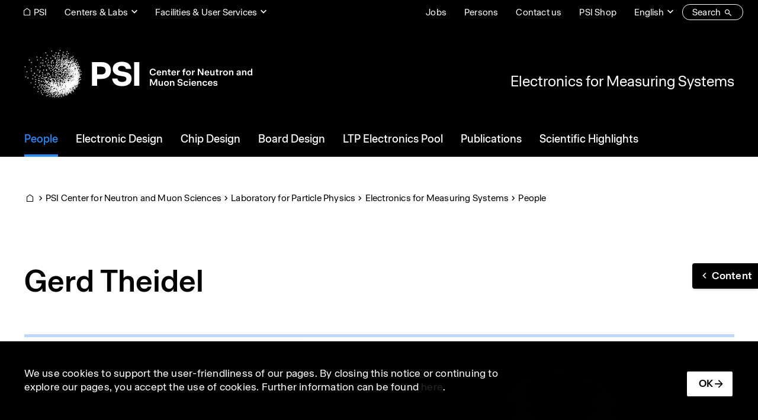

--- FILE ---
content_type: text/css
request_url: https://www.psi.ch/sites/default/files/css/css_W2WnX8n_JclZ8ScyglwpswrtyDbrp4ag2hUb_GCe0YE.css?delta=0&language=en&theme=design2&include=eJxtjtEOwyAIRX_I1WTJvsdgJZaUChHN1r-fS-r2sicuhwuXaIEp-lRFkzyLS2iUy91HkWatgj6-KLNE4Ju1k6lkhz2sIjvhKIcyQVnR_4MhQkWHrzbW9pHUFXi5WqdQIY-YzebkR5ZetEcm2zA5rXRgHbcM_dTzx9BkdXZaw8N_DG-uj1Oy
body_size: 7360
content:
/* @license GPL-2.0-or-later https://www.drupal.org/licensing/faq */
.fade{transition:opacity 0.15s linear;}.fade:not(.show){opacity:0;}.collapse:not(.show){display:none;}.collapsing{position:relative;height:0;overflow:hidden;transition:height 0.35s ease;}.collapsing.width{width:0;height:auto;transition:width 0.35s ease;}@media (prefers-reduced-motion:reduce){.fade{transition:none;}.collapsing{transition:none;}.collapsing.width{transition:none;}}
.text-align-left{text-align:left;}.text-align-right{text-align:right;}.text-align-center{text-align:center;}.text-align-justify{text-align:justify;}.align-left{float:left;}.align-right{float:right;}.align-center{display:block;margin-right:auto;margin-left:auto;}
.container-inline div,.container-inline label{display:inline-block;}.container-inline .details-wrapper{display:block;}.container-inline .hidden{display:none;}
.js details:not([open]) .details-wrapper{display:none;}
.hidden{display:none;}.visually-hidden{position:absolute !important;overflow:hidden;clip:rect(1px,1px,1px,1px);width:1px;height:1px;word-wrap:normal;}.visually-hidden.focusable:active,.visually-hidden.focusable:focus-within{position:static !important;overflow:visible;clip:auto;width:auto;height:auto;}.invisible{visibility:hidden;}
.item-list__comma-list,.item-list__comma-list li{display:inline;}.item-list__comma-list{margin:0;padding:0;}.item-list__comma-list li::after{content:", ";}.item-list__comma-list li:last-child::after{content:"";}
.js .js-hide{display:none;}.js-show{display:none;}.js .js-show{display:block;}@media (scripting:enabled){.js-hide.js-hide{display:none;}.js-show{display:block;}}
.nowrap{white-space:nowrap;}
.position-container{position:relative;}
.resize-none{resize:none;}.resize-vertical{min-height:2em;resize:vertical;}.resize-horizontal{max-width:100%;resize:horizontal;}.resize-both{max-width:100%;min-height:2em;resize:both;}
.system-status-counter__status-icon{display:inline-block;width:25px;height:25px;vertical-align:middle;}.system-status-counter__status-icon::before{display:block;width:100%;height:100%;content:"";background-repeat:no-repeat;background-position:center 2px;background-size:16px;}.system-status-counter__status-icon--error::before{background-image:url(/core/misc/icons/e32700/error.svg);}.system-status-counter__status-icon--warning::before{background-image:url(/core/misc/icons/e29700/warning.svg);}.system-status-counter__status-icon--checked::before{background-image:url(/core/misc/icons/73b355/check.svg);}
.system-status-report-counters__item{width:100%;margin-bottom:0.5em;padding:0.5em 0;text-align:center;white-space:nowrap;background-color:rgba(0,0,0,0.063);}@media screen and (min-width:60em){.system-status-report-counters{display:flex;flex-wrap:wrap;justify-content:space-between;}.system-status-report-counters__item--half-width{width:49%;}.system-status-report-counters__item--third-width{width:33%;}}
.system-status-general-info__item{margin-top:1em;padding:0 1em 1em;border:1px solid #ccc;}.system-status-general-info__item-title{border-bottom:1px solid #ccc;}
.tablesort{display:inline-block;width:16px;height:16px;background-size:100%;}.tablesort--asc{background-image:url(/core/misc/icons/787878/twistie-down.svg);}.tablesort--desc{background-image:url(/core/misc/icons/787878/twistie-up.svg);}
.dropup,.dropright,.dropdown,.dropleft{position:relative;}.dropdown-toggle{white-space:nowrap;}.dropdown-toggle::after{display:inline-block;margin-left:0.255em;vertical-align:0.255em;content:"";border-top:0.3em solid;border-right:0.3em solid transparent;border-bottom:0;border-left:0.3em solid transparent;}.dropdown-toggle:empty::after{margin-left:0;}.dropdown-menu{position:absolute;top:100%;left:0;z-index:1000;display:none;float:left;min-width:10rem;padding:0.5rem 0;margin:0.125rem 0 0;font-size:1.0625rem;color:#000;text-align:left;list-style:none;background-color:#fff;background-clip:padding-box;border:1px solid rgba(0,0,0,0.15);}.dropdown-menu-left{right:auto;left:0;}.dropdown-menu-right{right:0;left:auto;}.dropup .dropdown-menu{top:auto;bottom:100%;margin-top:0;margin-bottom:0.125rem;}.dropup .dropdown-toggle::after{display:inline-block;margin-left:0.255em;vertical-align:0.255em;content:"";border-top:0;border-right:0.3em solid transparent;border-bottom:0.3em solid;border-left:0.3em solid transparent;}.dropup .dropdown-toggle:empty::after{margin-left:0;}.dropright .dropdown-menu{top:0;right:auto;left:100%;margin-top:0;margin-left:0.125rem;}.dropright .dropdown-toggle::after{display:inline-block;margin-left:0.255em;vertical-align:0.255em;content:"";border-top:0.3em solid transparent;border-right:0;border-bottom:0.3em solid transparent;border-left:0.3em solid;}.dropright .dropdown-toggle:empty::after{margin-left:0;}.dropright .dropdown-toggle::after{vertical-align:0;}.dropleft .dropdown-menu{top:0;right:100%;left:auto;margin-top:0;margin-right:0.125rem;}.dropleft .dropdown-toggle::after{display:inline-block;margin-left:0.255em;vertical-align:0.255em;content:"";}.dropleft .dropdown-toggle::after{display:none;}.dropleft .dropdown-toggle::before{display:inline-block;margin-right:0.255em;vertical-align:0.255em;content:"";border-top:0.3em solid transparent;border-right:0.3em solid;border-bottom:0.3em solid transparent;}.dropleft .dropdown-toggle:empty::after{margin-left:0;}.dropleft .dropdown-toggle::before{vertical-align:0;}.dropdown-menu[x-placement^="top"],.dropdown-menu[x-placement^="right"],.dropdown-menu[x-placement^="bottom"],.dropdown-menu[x-placement^="left"]{right:auto;bottom:auto;}.dropdown-divider{height:0;margin:0.375rem 0;overflow:hidden;border-top:1px solid #ececec;}.dropdown-item{display:block;width:100%;padding:5px 14px;clear:both;font-weight:400;color:#000 !important;text-align:inherit;white-space:nowrap;background-color:transparent;border:0;}.dropdown-item:hover,.dropdown-item:focus{color:#000 !important;text-decoration:none;background-color:#f9f9f9;}.dropdown-item.active,.dropdown-item:active{color:#000 !important;text-decoration:none;background-color:#f9f9f9;}.dropdown-item.disabled,.dropdown-item:disabled{color:#757575;pointer-events:none;background-color:transparent;}.dropdown-menu.show{display:block;}.dropdown-header{display:block;padding:0.5rem 14px;margin-bottom:0;font-size:1.0625rem;color:#8e8e8e;white-space:nowrap;}.dropdown-item-text{display:block;padding:5px 14px;color:#000 !important;}.dropdown-language .btn.nav-link{align-items:unset;padding-right:15px;padding-left:15px;border:none;font-weight:400;}.dropdown-language .btn.nav-link:focus{box-shadow:none;}.dropdown-language .btn.nav-link:focus-visible{outline:1px auto;}.dropdown-language .dropdown-header{display:none;}.dropdown-language .dropdown-menu{z-index:1060;min-width:auto;padding:0;margin:0;overflow:hidden;border-radius:4px;box-shadow:0px 2px 4px 0px rgba(0,0,0,0.25);font-size:0.9375rem;}@media (min-width:376px){.dropdown-menu-sm-left{right:auto;left:0;}.dropdown-menu-sm-right{right:0;left:auto;}}@media (min-width:597px){.dropdown-menu-md-left{right:auto;left:0;}.dropdown-menu-md-right{right:0;left:auto;}}@media (min-width:913px){.dropdown-menu-lg-left{right:auto;left:0;}.dropdown-menu-lg-right{right:0;left:auto;}}@media (min-width:999px){.dropdown-menu-lgplus-left{right:auto;left:0;}.dropdown-menu-lgplus-right{right:0;left:auto;}}@media (min-width:1191px){.dropdown-menu-xl-left{right:auto;left:0;}.dropdown-menu-xl-right{right:0;left:auto;}}@media (min-width:1441px){.dropdown-menu-xxl-left{right:auto;left:0;}.dropdown-menu-xxl-right{right:0;left:auto;}}
.vertical-tabs{display:flex;margin-left:0;}.vertical-tabs__menu{flex:0 0 auto;margin-left:-1px;}.vertical-tabs__menu-item-summary{font-size:1.0625rem;}.nav{display:flex;flex-wrap:wrap;padding-left:0;margin-bottom:0;list-style:none;}.nav-link{display:block;padding:0.5rem 15px;}.nav-link:hover,.nav-link:focus{text-decoration:none;}.nav-link.disabled{color:#b3b3b3;pointer-events:none;cursor:default;}.nav-tabs{border-bottom:1px solid #d9d9d9;}.nav-tabs .nav-link{margin-bottom:-1px;background-color:transparent;border:1px solid transparent;}.nav-tabs .nav-link:hover,.nav-tabs .nav-link:focus{isolation:isolate;border-color:#d9d9d9;}.nav-tabs .nav-link.disabled{color:#b3b3b3;background-color:transparent;border-color:transparent;}.nav-tabs .nav-link.active,.nav-tabs .nav-item.show .nav-link{color:#000;background-color:#fff;border-color:#000;}.nav-tabs .dropdown-menu{margin-top:-1px;}.nav-pills .nav-link{background:none;border:0;}.nav-pills .nav-link.active,.nav-pills .show > .nav-link{color:#000;background-color:#fff;}.nav-fill > .nav-link,.nav-fill .nav-item{flex:1 1 auto;text-align:center;}.nav-justified > .nav-link,.nav-justified .nav-item{flex-basis:0;flex-grow:1;text-align:center;}.tab-content > .tab-pane{display:none;}.tab-content > .active{display:block;}.dropdown-language .dropdown-header{margin-top:0;line-height:1.2;color:#8e8e8e;}.nav{--nav-link-color:#000;--nav-link-hover-color:#000;--nav-link-disabled-color:#b3b3b3;--bsb-nav-link-hover-border-color:#000;--bsb-nav-link-active-color:#000;--bsb-nav-link-active-border-color:#000;}.nav-link{color:var(--nav-link-color);}.nav-link:hover,.nav-link:focus{color:var(--nav-link-hover-color);}.nav-link:hover::after,.nav-link:focus::after{background-color:var(--bsb-nav-link-hover-border-color);}.nav-link.is-active,.nav-link.active{color:var(--bsb-nav-link-active-color);}.nav-link.is-active::after,.nav-link.active::after{background-color:var(--bsb-nav-link-active-border-color);}.nav-link.disabled,.nav-link:disabled{color:var(--nav-link-disabled-color);}body.toolbar-fixed .toolbar-oriented .toolbar-bar{z-index:1030;}.block-menu .nav{flex-direction:column;}.navbar-wrapper{background-color:var(--psi-header-bg);}.navbar-brand{display:flex;flex-wrap:wrap;align-items:center;margin-right:-9px;margin-left:-9px;flex-basis:calc(100% + 18px);max-width:calc(100% + 18px);}.navbar-brand .site-logo-link,.navbar-brand .site-name,.navbar-brand .site-slogan{max-width:100%;padding-left:9px;padding-right:9px;}.navbar-brand a{font-size:1.0625rem;line-height:inherit;white-space:nowrap;}.navbar-brand .site-logo{width:auto;height:auto;max-width:100%;max-height:100px;-o-object-fit:contain;object-fit:contain;}.navbar .site-name{font-family:"Accelerate",Arial,sans-serif;font-weight:600;}.navbar-toggler{margin-top:0.75rem;margin-bottom:0.75rem;color:var(--psi-header-link-color);}.navbar-text{color:var(--psi-header-color);}.page__content .block-menu .nav-link{--bsb-nav-link-hover-border-color:#000;--bsb-nav-link-active-border-color:#000;position:relative;}.page__content .block-menu .nav-link.is-active,.page__content .block-menu .nav-link.active{color:#000;}.page__content .block-menu .nav-link::after{content:'';display:block;position:absolute;right:15px;bottom:0;left:15px;height:0;opacity:0.3;transition:all 0.2s;}.page__content .block-menu .nav-link:hover::after,.page__content .block-menu .nav-link:focus::after{height:1px;opacity:1;}.page__content .block-menu .nav-link.is-active::after{height:1px;opacity:1;}.nav-tabs,.nav-pills{flex-wrap:nowrap;overflow-x:auto;overflow-y:hidden;}.nav-tabs .nav-link,.nav-pills .nav-link{padding:0.5rem 1rem;white-space:nowrap;}.site-logo-link--svg{display:flex;align-items:center;max-width:100%;}.site-logo-link--svg svg{max-width:100%;}.svg-logo-color path{fill:#000;}.navbar{position:relative;display:flex;flex-wrap:wrap;align-items:center;justify-content:space-between;}.navbar-brand{display:inline-block;padding-top:0;padding-bottom:0;margin-right:15px;font-size:1.0625rem;line-height:inherit;white-space:nowrap;}.navbar-brand:hover,.navbar-brand:focus{text-decoration:none;}.navbar-nav{display:flex;flex-direction:column;padding-left:0;margin-bottom:0;list-style:none;}.navbar-nav .nav-link{padding-right:0;padding-left:0;}.navbar-nav .dropdown-menu{position:static;float:none;}.navbar-collapse{flex-basis:100%;flex-grow:1;align-items:center;}.navbar-toggler{padding:0.375rem 0.1875rem;font-size:1.0625rem;line-height:1;background-color:transparent;border:1px solid transparent;}.navbar-toggler:hover,.navbar-toggler:focus{text-decoration:none;}.navbar-toggler-icon{display:inline-block;width:1.5em;height:1.5em;vertical-align:middle;content:"";background:50% / 100% 100% no-repeat;}.offcanvas-backdrop{position:fixed;top:0;left:0;z-index:1040;width:100vw;height:100vh;background-color:#000;}.offcanvas-backdrop.fade{opacity:0;}.offcanvas-backdrop.show{opacity:0.5;}.offcanvas-header{display:flex;align-items:center;justify-content:space-between;padding:var(--offcanvas-padding-y) var(--offcanvas-padding-x);}.offcanvas-header .btn-close{padding:calc(var(--offcanvas-padding-y) * .5) calc(var(--offcanvas-padding-x) * .5);margin-top:calc(-.5 * var(--offcanvas-padding-y));margin-right:calc(-.5 * var(--offcanvas-padding-x));margin-bottom:calc(-.5 * var(--offcanvas-padding-y));}.offcanvas-title{margin-bottom:0;line-height:var(--offcanvas-title-line-height);}.offcanvas-body{flex-grow:1;padding:var(--offcanvas-padding-y) var(--offcanvas-padding-x);overflow-y:auto;}.navbar-brand{position:relative;}.navbar-brand .site-logo{z-index:1;fill:var(--psi-header-color);}.navbar-brand #psi-svg-logo-cloud{opacity:1;}.navbar-brand .site-logo-video{position:absolute;z-index:0;left:-9px;width:auto;height:162px;opacity:0;}.navbar-toggler{border:none;}.navbar-toggler-icon{width:18px;height:12px;font-size:12px;display:block;}.navbar-toggler #psi-toggler{stroke:var(--psi-header-color);}.navbar-wrapper a{color:var(--psi-header-link-color);}.navbar-wrapper a:hover,.navbar-wrapper a:focus,.navbar-wrapper a:active{color:var(--psi-header-link-hover-color);}.overlay-menu-dropdown{--bg-color:#000;--color:#fff;--link-color:#fff;--link-hover-color:#2a8cff;}.overlay-menu-dropdown > .nav-link{font-size:1.125rem;letter-spacing:0;line-height:1.35;}.overlay-menu-dropdown > .nav-link.psi-menu-below:hover{cursor:pointer;}.overlay-menu-dropdown .overlay-menu__sidebar .nav-link:not(.ext){padding-right:3px !important;}.overlay-menu-dropdown .overlay-menu__sidebar .nav-link:not(.ext)::after{transition:margin-left 0.2s;margin-left:0;}.overlay-menu-dropdown .overlay-menu__sidebar .nav-link:not(.ext):hover::after,.overlay-menu-dropdown .overlay-menu__sidebar .nav-link:not(.ext):focus::after{margin-left:3px;}.overlay-menu-dropdown .overlay-menu__sidebar .nav-link:not(.ext)::after{-moz-osx-font-smoothing:grayscale;-webkit-font-smoothing:antialiased;display:inline-block;font-family:"BS Icons" !important;font-style:normal;font-variant:normal;font-weight:normal !important;line-height:1;text-rendering:auto;text-transform:none;content:"\f109";font-size:16px;padding-left:8px;}.overlay-menu-dropdown .overlay-menu__sidebar a:not(.nav-link){color:var(--link-color) !important;text-underline-offset:2px;}.overlay-menu-dropdown .overlay-menu__sidebar a:not(.nav-link):hover,.overlay-menu-dropdown .overlay-menu__sidebar a:not(.nav-link):focus{color:var(--link-hover-color) !important;text-decoration:none;}.overlay-menu ul.menu{list-style:none;padding-left:0;}.overlay-menu-close{display:flex;align-items:center;color:var(--color) !important;}.overlay-menu-close .psi-icon-xl{padding-left:10px;}.overlay-menu-close:hover,.overlay-menu-close:focus{text-decoration:none;}.overlay-menu .expand-hidden{color:var(--link-hover-color);}.overlay-menu .expand-hidden:hover,.overlay-menu .expand-hidden:focus{color:var(--link-hover-color);}.overlay-menu__overview__link:not(.no-link){color:var(--color);text-decoration:none;}.overlay-menu__overview__link:not(.no-link) .overlay-menu__overview__title{color:var(--color);}.overlay-menu__overview__link:not(.no-link) .label{color:var(--link-hover-color);padding-right:3px !important;}.overlay-menu__overview__link:not(.no-link) .label::after{-moz-osx-font-smoothing:grayscale;-webkit-font-smoothing:antialiased;display:inline-block;font-family:"BS Icons" !important;font-style:normal;font-variant:normal;font-weight:normal !important;line-height:1;text-rendering:auto;text-transform:none;content:"\f109";font-size:16px;padding-left:8px;}.overlay-menu__overview__link:not(.no-link) .label::after{transition:margin-left 0.2s;margin-left:0;}.overlay-menu__overview__link:not(.no-link) .label:hover::after,.overlay-menu__overview__link:not(.no-link) .label:focus::after{margin-left:3px;}.overlay-menu__overview__link:not(.no-link).is-active,.overlay-menu__overview__link:not(.no-link):hover,.overlay-menu__overview__link:not(.no-link):focus{color:var(--link-hover-color);text-decoration:none;}.overlay-menu__overview__link:not(.no-link).is-active .label,.overlay-menu__overview__link:not(.no-link):hover .label,.overlay-menu__overview__link:not(.no-link):focus .label{text-decoration:underline;}.overlay-menu__overview__link:not(.no-link):not(:has(.label)).is-active .overlay-menu__overview__title,.overlay-menu__overview__link:not(.no-link):not(:has(.label)):hover .overlay-menu__overview__title,.overlay-menu__overview__link:not(.no-link):not(:has(.label)):focus .overlay-menu__overview__title{color:var(--link-hover-color);}.overlay-menu-backdrop{position:relative;}.overlay-menu-backdrop::after{position:absolute;top:0;right:0;bottom:0;left:0;z-index:1;content:'';display:block;background-color:rgba(0,0,0,0.7);opacity:0;transition:opacity 0.2s;}.overlay-menu-backdrop.show::after{opacity:1;}.overlay-menu-main .overlay-menu__overview__title{font-size:1.375rem;font-weight:600;line-height:1.35;}.overlay-menu .nav-link{color:var(--link-color) !important;}.overlay-menu .nav-link.is-active,.overlay-menu .nav-link:hover,.overlay-menu .nav-link:focus{color:var(--link-hover-color) !important;}.block-menu--modal{padding-right:0 !important;padding-left:0 !important;}.psi-modal-menu .modal-header{padding:40px 0 0;}.psi-modal-menu .modal-header > .container{display:flex;flex-shrink:0;align-items:center;}.psi-modal-menu .modal-body{padding:40px 0 0;}.psi-modal-menu .modal-content{--color:#fff;--color-mutted:#b3b3b3;--modal-bg:#000;--modal-color:#fff;--link-color:#fff;--link-hover-color:#2a8cff;}.psi-modal-menu .modal-fullscreen .modal-content{padding-right:0 !important;}.psi-modal-menu .psi-scroll-shadow::after{left:calc(-1 * var(--scrollbarWidth,0));}.psi-modal-menu .nav{margin-right:0 !important;margin-left:0 !important;}.psi-modal-menu__title{display:block;padding-bottom:24px;border-bottom:1px solid var(--color);}.psi-modal-menu__search-title{margin-top:68px !important;margin-bottom:17px !important;}.psi-modal-menu ul{list-style:none;padding-left:0;}.psi-modal-menu .nav-links{flex-direction:column !important;margin-right:0;margin-left:0;}.psi-modal-menu .nav-links ul{display:none;}.psi-modal-menu a.nav-link{padding:12px 0;text-wrap:pretty;}.psi-modal-menu a.nav-link.is-active,.psi-modal-menu a.nav-link:hover,.psi-modal-menu a.nav-link:focus{text-decoration:none !important;}.psi-modal-menu a.nav-link.psi-menu-below{display:flex;align-items:baseline;}.psi-modal-menu a.nav-link.psi-menu-below .label{width:calc(100% - 36px);}.psi-modal-menu a.nav-link.psi-menu-below::after{-moz-osx-font-smoothing:grayscale;-webkit-font-smoothing:antialiased;display:inline-block;font-family:"BS Icons" !important;font-style:normal;font-variant:normal;font-weight:normal !important;line-height:1;text-rendering:auto;text-transform:none;content:"\f12d";font-size:18px;width:12px;margin-left:24px;}.psi-modal-menu a.nav-link::after{transition:transform 0.2s;transform:translateX(0);}.psi-modal-menu a.nav-link:hover::after,.psi-modal-menu a.nav-link:focus::after{transform:translateX(3px);}.psi-modal-menu a.nav-link.psi-menu-page:not(.ext)::after{-moz-osx-font-smoothing:grayscale;-webkit-font-smoothing:antialiased;display:inline-block;font-family:"BS Icons" !important;font-style:normal;font-variant:normal;font-weight:normal !important;line-height:1;text-rendering:auto;text-transform:none;content:"\f106";font-size:18px;padding-left:8px;}.psi-modal-menu a.nav-link.psi-menu-page:not(.ext).psi-link-target--othersubweb::after{content:"\f10d";}.psi-modal-menu a.nav-link.psi-menu-page .fa-external-link{padding-left:8px;}.psi-modal-menu .nav-top-centers{padding-top:12px;position:relative;}.psi-modal-menu .nav-top-centers .overlay-menu--hide{display:block;position:absolute;left:100%;top:0;padding-top:0;padding-bottom:0;width:100%;opacity:0;visibility:hidden;transition:opacity 0.3s;}.psi-modal-menu .nav-top-centers .overlay-menu__overview__title{font-size:1.375rem;font-weight:normal;}.psi-modal-menu .nav-top-centers .psi-menu-below.is-active + .overlay-menu--hide{opacity:1;visibility:visible;}.psi-modal-menu .nav-top-facilities .psi-menu-below{display:none !important;}.psi-modal-menu .nav-top-facilities .overlay-menu__overview{padding-top:0;border-top:none;}.psi-modal-menu .overlay-menu__overview{margin-bottom:20px;}.psi-modal-menu .overlay-menu__dropdown-item{border-top:0;}.psi-modal-menu .overlay-menu__overview__title{display:block;margin-right:0;margin-bottom:16px;font-size:1.625rem;font-weight:600;line-height:1.35;}.psi-modal-menu .overlay-menu .depth-1{display:block;}.psi-fast-search{margin-top:17px;padding-bottom:40px;position:relative;}.psi-fast-search::after{-moz-osx-font-smoothing:grayscale;-webkit-font-smoothing:antialiased;display:inline-block;font-family:"BS Icons" !important;font-style:normal;font-variant:normal;font-weight:normal !important;line-height:1;text-rendering:auto;text-transform:none;content:"\f16f";font-size:24px;position:absolute;top:15px;right:16px;}.psi-fast-search.form-floating > .form-control:not(:-moz-placeholder-shown) ~ label{padding:0 8px;transform:translateY(-26px) translateX(-8px);font-size:15px;}.psi-fast-search.form-floating > .form-control:focus ~ label,.psi-fast-search.form-floating > .form-control:not(:placeholder-shown) ~ label{padding:0 8px;transform:translateY(-26px) translateX(-8px);font-size:15px;}.psi-fast-search__label{color:var(--color);}.form-floating > .psi-fast-search__label{margin:16px;background-color:var(--modal-bg);}.psi-fast-search__input.form-control{height:auto;width:100%;padding:15px 45px 15px 15px;background-color:transparent;border-color:var(--color);border-radius:4px;color:var(--color);font-size:17px !important;}.psi-fast-search__input.form-control:focus{background-color:transparent;border-color:var(--color);color:var(--color);outline:1px solid var(--color);}.psi-fast-search__results__label{margin-bottom:5px;}.psi-fast-search__results__item{padding-top:5px;padding-bottom:5px;font-size:18px;letter-spacing:0;text-decoration:none !important;display:block;}.psi-fast-search__results__item::after{-moz-osx-font-smoothing:grayscale;-webkit-font-smoothing:antialiased;display:inline-block;font-family:"BS Icons" !important;font-style:normal;font-variant:normal;font-weight:normal !important;line-height:1;text-rendering:auto;text-transform:none;content:"\f10a";font-size:24px;padding-left:8px;}.region-top .psi-nav-link--underline{position:relative;height:var(--psi-region-top-offset);}.region-top .psi-nav-link--underline.psi-icon-dropdown::before{width:15px;}.region-top .psi-nav-link--underline::after{position:absolute;content:'';display:block;right:15px;bottom:0;left:15px;height:2px;background-color:transparent;transition:background-color 0.2s;}.region-top .psi-nav-link--underline.is-active::after,.region-top .psi-nav-link--underline:hover::after,.region-top .psi-nav-link--underline:focus::after{background-color:var(--psi-header-link-hover-color);}.offcanvas__close-link{padding:0.625rem 1.27rem;color:var(--offcanvas-color);}.offcanvas__close-link:hover,.offcanvas__close-link:focus{color:var(--offcanvas-color) !important;text-decoration:none;}@media (min-width:913px){.navbar .dropdown-language .dropdown-menu-right{right:0;left:inherit;}.navbar{flex-wrap:wrap;justify-content:flex-start;}.navbar .navbar-nav{flex-direction:row;}.navbar .navbar-nav .dropdown-menu{position:absolute;}.navbar .navbar-nav .nav-link{padding-right:15px;padding-left:15px;}.navbar .navbar-collapse{display:flex !important;flex-basis:auto;}.navbar .navbar-toggler{display:none;}.block-bs-lib-navigation-bar-toggler-block{display:none;}.navbar-nav{flex-direction:row;margin-left:-30px !important;padding-right:15px;padding-left:15px;}.navbar-nav .nav-link{padding-right:15px;padding-left:15px;}.offcanvas{--offcanvas-height:auto;--offcanvas-border-width:0;}.offcanvas .offcanvas-header{display:none;}.offcanvas .offcanvas-body{display:flex;flex-grow:0;padding:0;overflow-y:visible;background-color:transparent !important;}.offcanvas .psi-scroll-shadow{display:none;}.overlay-menu-backdrop:has(.block-psi-high-impact-hero)::after{top:calc(var(--drupal-displace-offset-top,0px) + 270px);}.psi-modal-menu__title{padding-bottom:32px;}.menu--top-centers .psi-modal-menu__title{width:calc(50% - 60px);}.psi-modal-menu__search-title{margin-bottom:24px !important;}.psi-modal-menu .offcanvas-nav-back{display:none;}.psi-modal-menu .overlay-menu__overview{border-top:1px solid var(--color);padding-top:24px;}.psi-modal-menu .nav-top-centers > .nav-item{width:calc(50% - 60px);}.psi-modal-menu .nav-top-centers .overlay-menu--hide{left:calc(50% + 60px);width:calc(50% - 60px);}.psi-modal-menu .nav-top-facilities{display:flex;-moz-column-gap:120px;column-gap:120px;}.psi-modal-menu .nav-top-facilities > .nav-item{flex:0 0 calc(50% - 60px);}.psi-modal-menu .nav-link.psi-menu-page{padding-right:36px;font-weight:400 !important;}.psi-fast-search{margin-top:29px;}.psi-fast-search::after{top:26px;right:calc(50% + 82px);}.psi-fast-search.form-floating > .form-control:not(:-moz-placeholder-shown) ~ label{transform:translateY(-35px) translateX(-8px);}.psi-fast-search.form-floating > .form-control:focus ~ label,.psi-fast-search.form-floating > .form-control:not(:placeholder-shown) ~ label{transform:translateY(-35px) translateX(-8px);}.psi-fast-search__label{font-size:18px;letter-spacing:0;}.form-floating > .psi-fast-search__label{margin:24px;}.psi-fast-search__input.form-control{padding:23px 56px 23px 23px;width:calc(50% - 60px);font-size:18px !important;letter-spacing:0;}.psi-fast-search__results__item{font-size:24px;}.navbar-collapse.offcanvas{position:static;transform:none;visibility:visible;}.navbar-brand{flex-basis:auto;max-width:none;}.navbar-brand .site-logo{height:80px;}.overlay-menu-dropdown{display:flex;}.overlay-menu-dropdown > .nav-link{position:relative;text-decoration:none !important;font-weight:500;}.overlay-menu-dropdown > .nav-link::after{transition:all 0.2s;position:absolute;right:15px;bottom:0;left:15px;height:4px;background-color:transparent;content:'';}.overlay-menu-dropdown > .nav-link.is-active,.overlay-menu-dropdown > .nav-link:hover,.overlay-menu-dropdown > .nav-link:focus{color:var(--psi-header-link-hover-color);}.overlay-menu-dropdown > .nav-link.is-active::after,.overlay-menu-dropdown > .nav-link:hover::after,.overlay-menu-dropdown > .nav-link:focus::after{background-color:var(--psi-header-link-hover-color);}.overlay-menu-dropdown > .nav-link::after{transform:none !important;}.overlay-menu-dropdown .overlay-menu__overview{display:flex;align-items:center;justify-content:space-between;margin-bottom:48px;}.overlay-menu-dropdown .overlay-menu__overview__title{margin-right:32px;color:var(--color);}.overlay-menu-dropdown .overlay-menu__dropdown-item{border-top:1px solid var(--color);padding-top:12px;padding-bottom:6px;}.overlay-menu-dropdown .overlay-menu__sidebar .contacts{font-size:0.9375rem;}.overlay-menu-dropdown .overlay-menu__sidebar .contacts > .paragraph:not(:last-child){margin-bottom:16px;}.overlay-menu-main{display:none;position:absolute;top:100%;right:0;left:0;z-index:1000;padding:48px 0 80px;color:var(--color);opacity:0;}.overlay-menu-main .depth-1{align-self:flex-start;display:grid;grid-template-columns:1fr 1fr 1fr 1fr;gap:42px 28px;}.overlay-menu-main.show{opacity:1;}.overlay-menu-main.sidebar .overlay-menu__overview,.overlay-menu-main.sidebar .overlay-menu__content{padding-right:25px;padding-left:25px;padding-right:25px;padding-left:25px;}.overlay-menu-main.sidebar .overlay-menu__content{display:flex;}.overlay-menu-main.sidebar .overlay-menu__content > .menu{flex:0 0 75%;max-width:75%;padding-right:25px;}.overlay-menu-main.sidebar .overlay-menu__content .overlay-menu__sidebar{flex:0 0 25%;max-width:25%;padding-left:25px;border-left:1px solid var(--color);}.overlay-menu-main.sidebar .depth-1{grid-template-columns:1fr 1fr;}.overlay-menu-main::before{content:'';display:block;position:absolute;top:0;bottom:0;z-index:-1;background-color:var(--bg-color);color:var(--color);left:var(--psi-overlay-x,0);right:var(--psi-overlay-x,0);}.overlay-menu-main .nav-link{padding-left:0 !important;padding-right:0 !important;text-underline-offset:7px;text-wrap:balance;}.overlay-menu-main .nav-link::after{display:inline !important;left:0 !important;right:0 !important;}.overlay-menu-main .nav-link:not(.ext)[data-menu-level="1"]{font-weight:600;}.overlay-menu-main .nav-link:not(.ext)[data-menu-level="1"]:not(.no-link){padding-right:3px !important;}.overlay-menu-main .nav-link:not(.ext)[data-menu-level="1"]:not(.no-link)::after{-moz-osx-font-smoothing:grayscale;-webkit-font-smoothing:antialiased;display:inline-block;font-family:"BS Icons" !important;font-style:normal;font-variant:normal;font-weight:normal !important;line-height:1;text-rendering:auto;text-transform:none;content:"\f103";font-size:20px;padding-left:8px;}.overlay-menu-main .nav-link:not(.ext)[data-menu-level="1"]:not(.no-link)::after{transition:margin-left 0.2s;margin-left:0;}.overlay-menu-main .nav-link:not(.ext)[data-menu-level="1"]:not(.no-link):hover::after,.overlay-menu-main .nav-link:not(.ext)[data-menu-level="1"]:not(.no-link):focus::after{margin-left:3px;}.overlay-menu-main .nav-link:not(.ext)[data-menu-level="1"].psi-link-target--othersubweb::after{content:"\f10b";}.overlay-menu-main .nav-link:not(.ext)[data-menu-level="2"]:not(.no-link){padding-right:3px !important;}.overlay-menu-main .nav-link:not(.ext)[data-menu-level="2"]:not(.no-link)::after{-moz-osx-font-smoothing:grayscale;-webkit-font-smoothing:antialiased;display:inline-block;font-family:"BS Icons" !important;font-style:normal;font-variant:normal;font-weight:normal !important;line-height:1;text-rendering:auto;text-transform:none;content:"\f109";font-size:16px;padding-left:8px;}.overlay-menu-main .nav-link:not(.ext)[data-menu-level="2"]:not(.no-link)::after{transition:margin-left 0.2s;margin-left:0;}.overlay-menu-main .nav-link:not(.ext)[data-menu-level="2"]:not(.no-link):hover::after,.overlay-menu-main .nav-link:not(.ext)[data-menu-level="2"]:not(.no-link):focus::after{margin-left:3px;}.overlay-menu-main .nav-link:not(.ext)[data-menu-level="2"].psi-link-target--othersubweb::after{content:"\f10f";}.overlay-menu-main .nav-link .fa-external-link{padding-left:8px;}.overlay-menu-main .expand-hidden{color:var(--link-hover-color);padding-top:6px;padding-bottom:6px;}.overlay-menu-main .depth-2 .nav-link{padding-top:6px;padding-bottom:6px;}.overlay-menu-main .depth-2.has-many-children li:nth-child(n+5){display:none;}.psi-modal-menu .overlay-menu__overview__title{margin-top:0;}.psi-search{border:1px solid;border-color:inherit;border-radius:40px;text-decoration:none !important;}.psi-search::after{content:"\f171";}.psi-search::after{-moz-osx-font-smoothing:grayscale;-webkit-font-smoothing:antialiased;display:inline-block;font-family:"BS Icons" !important;font-style:normal;font-variant:normal;font-weight:normal !important;line-height:1;text-rendering:auto;text-transform:none;}.psi-search::after{padding-left:5px;}.psi-search.hide-label::after{padding-left:0;}.psi-search::after{background-color:transparent !important;}.block-psi-active-group-title{margin-left:auto;transform:translateY(12px);}.dialog-off-canvas-main-canvas:has(.block-psi-high-impact-hero) .overlay-menu-main::before{min-height:calc(100vh - var(--drupal-displace-offset-top,0px) - 250px);}}@media (min-width:913px) and (min-width:376px){.overlay-menu-main.sidebar .overlay-menu__overview,.overlay-menu-main.sidebar .overlay-menu__content{padding-right:25px;padding-left:25px;}}@media (min-width:913px) and (min-width:597px){.overlay-menu-main.sidebar .overlay-menu__overview,.overlay-menu-main.sidebar .overlay-menu__content{padding-right:25px;padding-left:25px;}}@media (min-width:913px) and (min-width:913px){.overlay-menu-main.sidebar .overlay-menu__overview,.overlay-menu-main.sidebar .overlay-menu__content{padding-right:50px;padding-left:50px;}}@media (min-width:913px) and (max-width:912px){.psi-search.label-only-size-big::after{padding-left:0;}}@media (min-width:913px) and (min-width:999px){.overlay-menu-main.sidebar .overlay-menu__overview,.overlay-menu-main.sidebar .overlay-menu__content{padding-right:50px;padding-left:50px;}.overlay-menu-main.sidebar .depth-1{grid-template-columns:1fr 1fr 1fr;}}@media (min-width:913px) and (min-width:1191px){.overlay-menu-main.sidebar .overlay-menu__overview,.overlay-menu-main.sidebar .overlay-menu__content{padding-right:25px;padding-left:25px;}}@media (min-width:913px) and (min-width:1441px){.overlay-menu-main.sidebar .overlay-menu__overview,.overlay-menu-main.sidebar .overlay-menu__content{padding-right:25px;padding-left:25px;}}@media (max-width:912px){.navbar .nav-link{padding:0.5rem 0.5rem;}.navbar a.nav-link:hover,.navbar a.nav-link:focus{background:transparent;}.navbar .navmenu .dropdown-menu{margin-top:0;padding:0 0 0 1.5rem;background:transparent;border:none;}.navbar .navmenu .nav-link{color:var(--nav-link-color);}.navbar .navmenu .nav-link:hover,.navbar .navmenu .nav-link:focus{color:var(--nav-link-hover-color);}.navbar .navmenu .nav-link.active,.navbar .navmenu .nav-link:active,.navbar .navmenu .nav-link.is-active{background:transparent;color:var(--bsb-nav-link-active-color);}}@media (max-width:912.98px){.offcanvas{--offcanvas-zindex:1045;--offcanvas-width:100vw;--offcanvas-height:30vh;--offcanvas-padding-x:0.75rem;--offcanvas-padding-y:40px;--offcanvas-color:#fff;--offcanvas-bg:#000;--offcanvas-border-width:1px;--offcanvas-border-color:rgba(0,0,0,0.175);--offcanvas-box-shadow:0 0.125rem 0.25rem rgba(0,0,0,0.075);--offcanvas-dropdown-shadow-color:rgba(255,255,255,0.25);--offcanvas-dropdown-border-color:rgba(255,255,255,0.15);--offcanvas-transition:transform 0.3s ease-in-out;--offcanvas-title-line-height:1.4;position:fixed;bottom:0;z-index:var(--offcanvas-zindex);display:flex;flex-direction:column;max-width:100%;color:var(--offcanvas-color);visibility:hidden;background-color:var(--offcanvas-bg);background-clip:padding-box;outline:0;transition:var(--offcanvas-transition);}.offcanvas.offcanvas-end{top:calc(var(--psi-region-top-offset) + var(--drupal-displace-offset-top,0px));right:0;width:var(--offcanvas-width);border-left:var(--offcanvas-border-width) solid var(--offcanvas-border-color);transform:translateX(100%);}.offcanvas.showing,.offcanvas.show:not(.hiding){transform:none;}.offcanvas.showing,.offcanvas.hiding,.offcanvas.show{visibility:visible;}.psi-modal-menu .overlay-menu__overview__title{margin-top:16px !important;}.psi-modal-menu .psi-menu-below,.psi-modal-menu .psi-menu-page{font-size:18px;letter-spacing:0;}.psi-modal-menu .overlay-menu__overview{margin-bottom:22px;}.psi-modal-menu .overlay-menu__overview__title{font-size:1.375rem;letter-spacing:0;line-height:1.25;}.psi-modal-menu .overlay-menu-close .psi-icon-xl{transform:none;padding-left:5px;font-size:24px;}.psi-modal-menu .overlay-menu-close .psi-icon-xl::before{content:"\f13a";font-size:24px;}.psi-modal-menu .nav-top-centers{overflow:hidden;margin-right:-3px;}.psi-modal-menu .nav-top-centers .psi-menu-below{padding-right:3px;}.psi-modal-menu .nav-top-centers .overlay-menu--hide{transition:all 0.3s;}.psi-modal-menu .nav-top-centers .overlay-menu--hide__overview__link{display:inline-block;margin-top:12px;}.psi-modal-menu .nav-top-facilities .overlay-menu__overview__title{font-size:1.375rem;letter-spacing:0;line-height:1.25;font-weight:400 !important;margin-bottom:16px !important;}.psi-modal-menu .nav-top-facilities > .nav-item:not(:first-child){margin-top:34px;}.psi-modal-menu .nav-top-centers > .nav-item,.psi-modal-menu .nav-top-centers .psi-menu-below{opacity:1;visibility:visible;transition:opacity 0.3s;}.psi-modal-menu .show-submenu .offcanvas-nav-back{opacity:1;visibility:visible;color:var(--color);}.psi-modal-menu .show-submenu .offcanvas-nav-back:hover,.psi-modal-menu .show-submenu .offcanvas-nav-back:focus{color:var(--color);text-decoration:none;}.psi-modal-menu .show-submenu .nav-top-centers > .nav-item{opacity:0;visibility:hidden;}.psi-modal-menu .show-submenu .nav-top-centers > .nav-item:has(> .is-active){opacity:1;visibility:visible;}.psi-modal-menu .show-submenu .nav-top-centers > .nav-item:has(> .is-active) .psi-menu-below{opacity:0;visibility:hidden;}.psi-modal-menu .show-submenu .nav-top-centers > .nav-item:has(> .is-active) .psi-menu-below + .overlay-menu--hide{left:0;z-index:1;}.navbar-brand .site-logo{height:50px;}.navbar-brand .site-logo-video{height:100px;left:4px;}.navbar-wrapper .nav-link.psi-camera-indoor.is-active{text-decoration:none;}.navbar-wrapper .nav-link.psi-camera-indoor.is-active:hover,.navbar-wrapper .nav-link.psi-camera-indoor.is-active:focus{text-decoration:underline;}.offcanvas{--offcanvas-border-width:0;--offcanvas-padding-x:25px;--psi-header-link-color:var(--offcanvas-color);--psi-header-link--hover-color:#2a8cff;align-items:flex-start;}.offcanvas-backdrop{top:calc(var(--psi-region-top-offset) + var(--drupal-displace-offset-top,0px));}.offcanvas-header{margin-top:34px;padding-top:0;padding-bottom:0;width:100%;}.offcanvas-header .offcanvas__close-link{margin-left:auto;margin-right:-1.27rem;display:flex;align-items:center;font-weight:400;}.offcanvas-header .offcanvas__close-link::before{padding-right:0;}.offcanvas-header .offcanvas__close-link .label{order:-1;margin-right:5px;}.offcanvas-nav-back{opacity:0;visibility:hidden;transition:all 0.3s ease;}.offcanvas-body{width:100%;overflow-x:hidden;}.offcanvas .nav-link{padding-left:0;padding-right:0;}.offcanvas .menu--main{margin-bottom:120px !important;}.offcanvas .navbar-nav{position:relative;}.offcanvas .primer-search-block-form{margin-bottom:40px !important;}.offcanvas .primer-search-block-form .form--horizontal{position:relative;}.offcanvas .primer-search-block-form .form-type-search{width:100%;}.offcanvas .primer-search-block-form .form-search{padding:12px 48px 12px 16px;background:transparent;border:1px solid var(--offcanvas-color);color:var(--offcanvas-color);}.offcanvas .primer-search-block-form .form-search::-moz-placeholder{color:var(--offcanvas-color);}.offcanvas .primer-search-block-form .form-search::placeholder{color:var(--offcanvas-color);}.offcanvas .primer-search-block-form .form-search::-webkit-search-cancel-button{filter:brightness(0) invert(1);}.offcanvas .primer-search-block-form .form-actions{position:absolute;right:0;}.offcanvas .primer-search-block-form .btn.form-submit{padding:16px 16px;background:transparent;border:0;line-height:1;}.offcanvas .dropdown-menu{left:-1px;right:auto;background-color:var(--offcanvas-bg);border-color:var(--offcanvas-dropdown-border-color);box-shadow:0 2px 4px 0 var(--offcanvas-dropdown-shadow-color) !important;color:var(--offcanvas-color);}.offcanvas .dropdown-item{color:var(--offcanvas-color) !important;}.offcanvas .dropdown-item:hover,.offcanvas .dropdown-item:focus{background-color:rgba(255,255,255,0.1);color:var(--offcanvas-color) !important;}.offcanvas .dropdown-item.active,.offcanvas .dropdown-item:active{background-color:transparent;color:var(--link-hover-color) !important;}.offcanvas .overlay-menu-dropdown{opacity:1;visibility:visible;transition:all 0.3s ease;}.offcanvas .overlay-menu-dropdown .nav-link{font-size:1.125rem;letter-spacing:0;}.offcanvas .overlay-menu-dropdown .nav-link.psi-menu-page:not(.ext):not(.no-link)::after{-moz-osx-font-smoothing:grayscale;-webkit-font-smoothing:antialiased;display:inline-block;font-family:"BS Icons" !important;font-style:normal;font-variant:normal;font-weight:normal !important;line-height:1;text-rendering:auto;text-transform:none;content:"\f106";font-size:18px;padding-left:8px;}.offcanvas .overlay-menu-dropdown .nav-link.psi-menu-page .fa-external-link{padding-left:8px;}.offcanvas .overlay-menu{position:absolute;left:100%;top:0;width:100%;visibility:hidden;opacity:0;transition:all 0.3s ease;}.offcanvas .overlay-menu-close{display:none;}.offcanvas .overlay-menu__overview{margin-bottom:40px;}.offcanvas .overlay-menu__overview__title{display:block;margin-top:8px;margin-bottom:16px;font-weight:400;}.offcanvas .overlay-menu__overview__link .label{font-size:15px;}.offcanvas .overlay-menu__sidebar{margin-top:52px;border-top:1px solid var(--offcanvas-color);padding-top:24px !important;opacity:1;visibility:visible;transition:all 0.3s ease;}.offcanvas .overlay-menu__sidebar .contacts{margin-bottom:48px;font-size:0.9375rem;}.offcanvas .overlay-menu__sidebar .contacts a:not(.nav-link){text-decoration:none;}.offcanvas .overlay-menu__sidebar .contacts a:not(.nav-link):hover{text-decoration:underline;}.offcanvas .overlay-menu__sidebar .contacts > .paragraph:not(:last-child){margin-bottom:32px;}.offcanvas .overlay-menu__sidebar__links .nav-item:not(:last-child){margin-bottom:20px;}.offcanvas .overlay-menu__content{position:relative;}.offcanvas .psi-menu-below[data-menu-level="0"]::after{float:right;-moz-osx-font-smoothing:grayscale;-webkit-font-smoothing:antialiased;display:inline-block;font-family:"BS Icons" !important;font-style:normal;font-variant:normal;font-weight:normal !important;line-height:1;text-rendering:auto;text-transform:none;content:"\f12d";font-size:18px;width:12px;}.offcanvas .psi-menu-below[data-menu-level="0"]:not(.psi-menu-nocombine) ~ .sidebar .depth-2 .nav-item{margin-bottom:0;}.offcanvas .psi-menu-nocombine[data-menu-level="0"] ~ .sidebar .psi-menu-below::after{float:right;-moz-osx-font-smoothing:grayscale;-webkit-font-smoothing:antialiased;display:inline-block;font-family:"BS Icons" !important;font-style:normal;font-variant:normal;font-weight:normal !important;line-height:1;text-rendering:auto;text-transform:none;content:"\f12d";font-size:18px;width:12px;}.offcanvas .depth-1 .psi-menu-below::after{-moz-osx-font-smoothing:grayscale;-webkit-font-smoothing:antialiased;display:inline-block;font-family:"BS Icons" !important;font-style:normal;font-variant:normal;font-weight:normal !important;line-height:1;text-rendering:auto;text-transform:none;content:"\f103";font-size:20px;padding-left:8px;}.offcanvas .depth-1 .menu{margin-left:20px;}.offcanvas .depth-2 .nav-link{font-size:1rem;}.offcanvas .menu--main .nav-item:not(:last-child){margin-bottom:8px;}.offcanvas .psi-menu-nocombine ~ .sidebar .psi-menu-below::after{display:none;}.offcanvas .psi-menu-nocombine ~ .sidebar .depth-2{position:absolute;left:100%;top:0;width:100%;visibility:hidden;opacity:0;transition:all 0.3s ease;margin-left:0;}.offcanvas .psi-menu-nocombine ~ .sidebar .depth-2 .nav-link{font-size:1.125rem;}.offcanvas.show-submenu .offcanvas-nav-back{opacity:1;visibility:visible;}.offcanvas.show-submenu .offcanvas-nav-back:hover,.offcanvas.show-submenu .offcanvas-nav-back:focus{color:var(--color);text-decoration:none;}.offcanvas.show-submenu .overlay-menu-dropdown:not(.show){opacity:0;visibility:hidden;}.offcanvas.show-submenu .overlay-menu-dropdown.show > .nav-link{opacity:0;visibility:hidden;}.offcanvas.show-submenu .overlay-menu-dropdown.show > .overlay-menu{visibility:visible;opacity:1;left:0;z-index:1;}.offcanvas.show-submenu .block:not(.block-psi-group){display:none !important;opacity:0;visibility:hidden;}.offcanvas .depth-1 > .nav-item{opacity:1;visibility:visible;transition:all 0.3s ease;}.offcanvas .depth-1 .overlay-menu__dropdown-item{opacity:1;visibility:visible;transition:all 0.3s ease;}.offcanvas .overlay-menu-main.show-submenu .depth-1 > .nav-item:not(.show){opacity:0;visibility:hidden;}.offcanvas .overlay-menu-main.show-submenu .overlay-menu__sidebar{opacity:0;visibility:hidden;}.offcanvas .overlay-menu-main.show-submenu .overlay-menu__dropdown-item{opacity:0;visibility:hidden;}.offcanvas .psi-menu-nocombine ~ .sidebar .depth-2.show{visibility:visible;opacity:1;left:0;z-index:1;}.modal-dialog.show-submenu .psi-modal-menu__search{display:none;}}@media (max-width:912.98px) and (prefers-reduced-motion:reduce){.offcanvas{transition:none;}}@media (max-width:359px){.navbar-brand .site-logo-link{position:relative;}.navbar-brand #site-logo-video-a,.navbar-brand #site-logo-video-b{width:calc(100%* 0.851 - 17.657px);left:calc(100%* -0.1784 + 13.875px);}}@media (max-width:596.98px){.region-top .psi-nav-link--underline.is-active::after,.region-top .psi-nav-link--underline:hover::after,.region-top .psi-nav-link--underline:focus::after{right:7.5px;left:7.5px;}}
.sliding-popup-bottom,.sliding-popup-top{z-index:99999;text-align:center;}.sliding-popup-bottom{position:fixed;}.sliding-popup-top{position:relative;}.eu-cookie-compliance-content{margin:0 auto;max-width:80%;display:inline-block;text-align:left;width:100%;}.eu-cookie-compliance-buttons{float:right;max-width:40%;}[dir="rtl"] .eu-cookie-compliance-buttons{float:left;}.eu-cookie-compliance-default-button,.eu-cookie-compliance-secondary-button,.eu-cookie-compliance-more-button,.eu-cookie-compliance-hide-button,.eu-cookie-withdraw-tab{cursor:pointer;}.eu-cookie-compliance-message{float:left;max-width:60%;}.eu-cookie-withdraw-wrapper.sliding-popup-top,.eu-cookie-withdraw-wrapper.sliding-popup-top .eu-cookie-withdraw-banner{transform:scaleY(-1);}.eu-cookie-withdraw-tab{position:absolute;top:0;transform:translate(-50%,-100%);left:50%;}.eu-cookie-withdraw-wrapper.sliding-popup-top .eu-cookie-withdraw-tab{transform:translate(-50%,-100%) scaleY(-1);}[dir="rtl"] .eu-cookie-compliance-message{float:right;text-align:right;}@media screen and (max-width:600px){.eu-cookie-compliance-content{max-width:95%;}.eu-cookie-compliance-message{max-width:100%;}.eu-cookie-compliance-buttons{clear:both;float:none;max-width:100%;}}
span.ext{width:10px;height:10px;padding-right:12px;text-decoration:none;background:url(/modules/contrib/extlink/images/extlink_s.png) 2px center no-repeat;}span.mailto{width:10px;height:10px;padding-right:12px;text-decoration:none;background:url(/modules/contrib/extlink/images/extlink_s.png) -20px center no-repeat;}span.tel{width:10px;height:10px;padding-right:12px;text-decoration:none;background:url(/modules/contrib/extlink/images/extlink_s.png) -42px center no-repeat;}svg.ext{width:14px;height:14px;fill:#727272;font-weight:900;}svg.mailto,svg.tel{width:14px;height:14px;fill:#727272;}[data-extlink-placement='prepend'],[data-extlink-placement='before']{padding-right:0.2rem;}[data-extlink-placement='append'],[data-extlink-placement='after']{padding-left:0.2rem;}svg.ext path,svg.mailto path,svg.tel path{stroke:#727272;stroke-width:3;}@media print{svg.ext,svg.mailto,svg.tel,span.ext,span.mailto,span.tel{display:none;padding:0;}}.extlink i{padding-left:0.2em;}.extlink-nobreak{white-space:nowrap;}
.paragraph--unpublished{background-color:#fff4f4;}
nav[data-toggle='toc'] .nav-link + ul{display:flex;}
